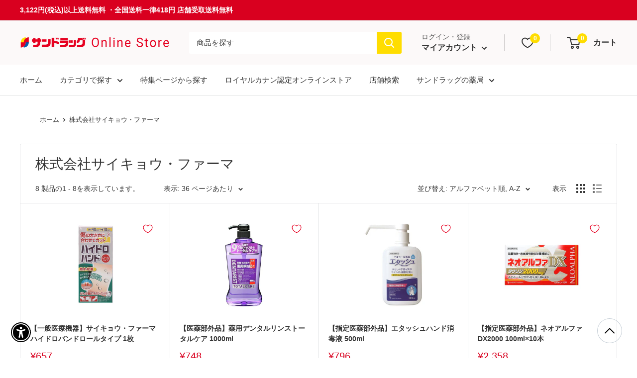

--- FILE ---
content_type: text/javascript
request_url: https://sundrug-online.com/cdn/shop/t/258/assets/slider.js?v=47338891562432031851756696812
body_size: -533
content:
$(".slider2").slick({autoplay:!0,infinite:!0,slidesToShow:3,slidesToScroll:3,prevArrow:'<div class="slick-prev"></div>',nextArrow:'<div class="slick-next"></div>',dots:!0,responsive:[{breakpoint:769,settings:{slidesToShow:2,slidesToScroll:2}},{breakpoint:426,settings:{slidesToShow:1,slidesToScroll:1}}]}),$(".slider_1col").slick({autoplay:!1,infinite:!0,slidesToShow:1,slidesToScroll:1,prevArrow:'<div class="slick-prev"></div>',nextArrow:'<div class="slick-next"></div>',dots:!0,responsive:[{breakpoint:769,settings:{slidesToShow:1,slidesToScroll:1}},{breakpoint:426,settings:{slidesToShow:1,slidesToScroll:1}}]}),$(".slider_1col").slick({autoplay:!1,infinite:!0,slidesToShow:1,slidesToScroll:1,prevArrow:'<div class="slick-prev"></div>',nextArrow:'<div class="slick-next"></div>',dots:!0,responsive:[{breakpoint:769,settings:{slidesToShow:1,slidesToScroll:1}},{breakpoint:426,settings:{slidesToShow:1,slidesToScroll:1}}]}),$(".slider6").slick({autoplay:!1,infinite:!0,slidesToShow:6,slidesToScroll:6,prevArrow:'<div class="slick-prev"></div>',nextArrow:'<div class="slick-next"></div>',dots:!0,responsive:[{breakpoint:769,settings:{slidesToShow:3,slidesToScroll:3}},{breakpoint:426,settings:{slidesToShow:3,slidesToScroll:3}}]});
//# sourceMappingURL=/cdn/shop/t/258/assets/slider.js.map?v=47338891562432031851756696812


--- FILE ---
content_type: application/javascript; charset=utf-8
request_url: https://searchanise-ef84.kxcdn.com/preload_data.7w2h8t4z0m.js
body_size: 19439
content:
window.Searchanise.preloadedSuggestions=['ロイヤルカナン 食事療法食','all in','ti as','シャンプー つめかえ','トイレットペーパー　ダブル','new new','シャンプー トリートメント','ペットフード　犬','ボディソープ 詰め替え','マスク 立体','米　5kg','ロイヤルカナン　犬　','ペットフード　猫','e e','dhc サプリメント','ハンドソープ　泡','ヘアカラー 白髪染め','ビタミンc　サプリ','柔軟剤　詰め替え','e ĳ','プロテイン　ザバス','アタックｚｅｒｏ 洗濯洗剤','キュレル　クリーム','パンテーン　シャンプー','ビオレu ボディ','【アウトレット数量限定！30%off＋ポイント30倍】　資生堂','洗濯用　洗剤','パック シートマスク','ファブリーズ　詰め替え','アタック 洗濯洗剤','ユリナリーs/o ドライ','マジョリカ マジョルカ','トイレットペーパー シングル','ティッシュ　5箱','レノア　詰め替え','生理　ナプキン','ザバス　プロテイン','食器用 洗剤','ビオレ 泡ハンドソープ','ロート　目薬','パック　シート','花粉症 薬','クレンジング オイル','ダイアン シャンプー','ロリエ　ナプキン','e ł','スカルプ シャンプー','ヘア　オイル','イブ ex','sun style','除菌 ウェットティッシュ','アレルビ 84錠','ソフィーナ　ip','ライフリー　さわやかパッド','メンソレータム リップ','ベビー おむつ','カラー　トリートメント','ライフリー　パンツ','エッセンシャル　シャンプー','バブ 入浴剤','ビオレ ボディ','ビオレ　洗顔','犬　おやつ','ナプキン 羽つき','シャンプー 詰め替え','バンテリン　サポーター','セザンヌ あ','キュレル 化粧水','シート　マスク','資生堂 ファンデーション','ラックス　シャンプー','栄養　ドリンク','ダヴ　ボディソープ','ビタミンc 医薬品','オイル クレンジング','シャボン玉石けん 無添加','ホエイ プロテイン','歯磨き粉 歯周病','ヘアカラー　トリートメント','アルコール　スプレー','家具　メーカー直送','ニキビ パッチ','マスク　大容量','ディアナチュラ　ビタミン','プロテイン　ホエイ','エリクシール シュペリエル','ペット シート','エリクシール　化粧水','ビタミン d','スティーブン ノル','アイシャドウ　パレット','猫 ドライフード','コラージュ　フルフル','目薬　疲れ','トイレ　消臭','液体 洗剤','アリエール　詰め替え','日焼け止め　spf50','水虫 薬','レノア 柔軟剤','お米　5kg','ł œ','アース　虫よけ','ĸ ł','ヘアケア　トリートメント','サロンドプロ 白髪染め','のど かぜ','命の母a 840錠','ŀ ĸ','さらさ　洗剤','ロキソニン　錠剤','ライフリー　パッド','プリマヴィスタ　下地','クレンジング ジェル','メンターム 近江兄弟社','レノア　ビーズ　詰め替え','アイブロウ　ペンシル','ĳ ŀ','ウェットティッシュ　替','ツムラ 漢方薬','シュミテクト　歯磨き粉','のど スプレー','アリナミンexプラス 270錠','バイク　ヘルメット','ヘパリン ヘパリン類似物質','尿　パッド','マスク　不織布','ビオフェルミン　350錠','洗顔　泡','ロリエ しあわせ素肌','おりもの シート','腰　サポーター','ニベア　リップ','ソフィ はだおもい','ナノックス 洗濯洗剤','風邪薬　錠剤','マルチビタミン ミネラル','キッチン タオル','デリケートゾーン　ソープ','アリエール　ジェルボール','d up','リップケア 保湿','消臭 スプレー','ビゲン　白髪染め','サンドラッグ online store','サポーター　バンテリン','リキッド ファンデーション','コンタクト　洗浄液','アタック 部屋干し','ケイト アイシャドウ','アクアレーベル　化粧水','ワイドハイター exパワー','パブロンゴールドa<微粒 44包','膝　サポーター','水 2l','エビオス錠 ２０００錠','シミ そばかす','アルコール　消毒','インテグレート グレイシィ','ロート製薬 メンソレータム','e ŧ','せき　たん','紙パンツ　大人','エリエール　トイレットペーパー','風邪薬　のど','ロイヤルカナン ユリナリー','スポンジ キッチン','シュミテクト 歯周ケア','メイク落とし 洗顔','ロキソプロフェン 12錠','マスク 小さめ','キレイキレイ　泡　詰替え','シートマスク 〔パック〕','芳香剤 消臭剤','イソフラボン なめらか本舗','ソフラン プレミアム消臭','ワックス 髪','ミノン アミノモイスト','ゴキブリ　殺虫剤','メラノc c','洗剤　液体','キュキュット　詰替え','ロイヤルカナン　猫','リポビタン　ドリンク','虫除け　スプレー','サプリメント ビタミンc','洗濯　洗剤','ユースキン ハンドクリーム','ギャツビー デオドラント','クレンジング　バーム','資生堂　化粧水','キッチンペーパー 4ロール','チョコラbb 180錠','ティッシュ　箱','クッション　ファンデ','ヒマワリ シャンプー','風邪薬　顆粒','dhc c','花王 シャンプー','エリエール　ティッシュ','ガーゼ ばんそうこう','備蓄米 国産ブレンド米','ソフィ　ナプキン','アテント　紙パンツ','備蓄米　5kg','ゼリー エネルギー','ハブラシ 超コンパクト','カイロ 貼る','キャンメイク　アイシャドウ','雪肌精 化粧水','アルコール つめかえ','ワイドハイター pro','キレイキレイ　ハンドソープ','bb クリーム','紙おむつ 大人','アイリスオーヤマ マスク','アレグラfx 56錠','h&s シャンプー','コーセー スティーブンノル','スキンアクア 日焼け止め','なめらか本舗 豆乳イソフラボン','ブローネ 白髪用','ファーファ 洗剤','シェービング　ジェル','トリートメント　詰め替え','ビタミンb1 b6 b12','車用　芳香剤','めぐりズム 蒸気でホットアイマスク','ロート製薬 50の恵','アサヒ ディアナチュラ','ライフリー うす型','漢方薬 クラシエ','ハミングフレア　柔軟剤','ルシード　ヘア','ドッグ フード','キスミー フェルム','大安 くじ','オムツ　大人','ヘパリーゼプラスii 180錠','システマ　歯ブラシ','キュキュット　洗剤','ランドリン 柔軟剤 詰め替え','コットン 化粧用','ボディウォッシュ　泡　','クラシエ　漢方','ŀ ĳ','ミネラルウォーター　2l','マキアージュ ドラマティック','メラノcc 薬用化粧水','canmake キャンメイク','鼻炎薬　錠剤','ロイヤルカナン　消化器サポート','dプログラム　化粧水','ハトムギ　化粧水','ファンデーション カネボウ','ダイエット サプリ','ハイター pro','dha epa','菊正宗　日本酒の','ニベア ボディソープ','うがい　薬','ビオスリーhi錠 180錠','カロリーメイト ブロック','エリス ナプキン','クリアターン　マスク','食洗機　洗剤','ロゼット 洗顔パスタ','セザンヌ　ファンデーション','ロイヤルカナン 腎臓サポート','ちふれ　化粧水','ケイト　アイブロウ','コラーゲン　プラセンタ','バンテリン　腰','シャンプー かゆみ','クリーンデンタル 100g','ディアボーテ ヒマワリ','カネボウ メディア','ミヤリサン 錠 330錠','アース 虫除け','おやつ　猫','ナノックス洗剤　詰替','ファンデーション　パウダー','ボールド 洗濯洗剤 液体','ŧ ĳ','ソフティモ　クレンジング','生理用品　羽つき','洗濯槽 クリーナー','バスマジックリン　詰め替え','グルコサミン粒 900粒','クリニカ 歯ブラシ','赤ちゃん ミルク','ジョンソン ボディケア','フェイス　マスク','白髪 シャンプー','ħ œ','kate アイシャドウ','メンズ　デオドラント','牛乳石鹸 カウブランド','ビオレ　日焼け止め','コンドーム サガミ','オールインワン　クリーム','いち髪 シャンプー','アネッサ パーフェクトuv','ニキビ　薬','オーラルb 電動歯ブラシ','リップクリーム 医薬品','ブルーレット おくだけ','夜用 ナプキン','ソフィーナ プリマヴィスタ','ピュオーラ 薬用ピュオーラ','ギャツビー　ヘア','白潤　化粧水','パウダー ファンデーション','シック 替え刃','ピュリナワン 猫','トイレットペーパー 5倍','スクラビングバブル トイレ','サポーター　膝','メイク キープ','シエロ　白髪染め','デオドラント　スティック','パンテーン　トリートメント','ケアセラ 乳液','サイオス syoss','サンテ　目薬','ジェルボール アリエール','ニベア　日焼け止め','エマール つめかえ','育毛　男性','めぐりズム アイマスク','キュレル　ローション','セザンヌ　化粧下地','ｎａｎｏｘ ｏｎｅ','b2 b6','犬 おむつ','アレルギー 目薬','サクセス シャンプー','エステー 消臭力','ボタニスト　シャンプー','メディクイックh シャンプー','サポーター 腰','ケイト リップモンスター','アクアレーベル　ジェル','ユニチャーム 超快適マスク','ソフティモ　メイク落とし','min on','資生堂 エリクシール','ハダカラ 泡','オリーブ オイル','ジレット　替え刃','トップ　洗剤','チョコラbb プラス','せっけん　石鹸','サルバ やわ楽パンツ','葛根湯　クラシエ','n organic','ファーファ 柔軟剤','リステリン トータルケア','コンタクト　保存液','トランシーノ 第3','ねこ フード','コーセー メイク','ピジョン 母乳実感','ミヨシ　石鹸','かぜ 錠剤','サンスタイル マスク','アセトアミノフェン　解熱剤','マウスピース 洗浄剤','ムヒアルファex 15g','ワセリン スキンケア','ボールド ジェルボール','メイバランス miniカップ','クリーム　フェイス','ヴィセ　アイシャドウ','アレルビ 56錠','血圧計　オムロン','カウブランド　クレンジング','ゴミ袋 ４５ｌ','酸素系 漂白剤','知覚過敏 歯磨き粉','マジカ 食器用洗剤','ダーマレーザー パック','ブラックキャップ 1年間効く','ポイズ　肌ケアパッド','ナイーブ ボディソープ','栄養補助　飲料','介護　おむつ','スカルプ d','コンタクトレンズ ソフト','サントリー 天然水','亜鉛 サプリ','ティッシュ　ソフトパック','カミソリ 替刃','ex plus','ナプキン　多い日用','車　緊急','パブロン 鼻炎','オクト シャンプー','シルコット　除菌','漢方 便秘薬','ロイヤルカナン 食事療法食　猫','皮膚 薬','マナーウェア　犬','エクオール dhc','one by kose','レノア 超消臭','ロージーローザ　パフ','フェイスマスク 30枚入','マー&ミー latte','lux シャンプー','ヒルズ 猫','ウエラトーン2＋1 クリーム','防虫剤　衣類','洗顔フォーム　泡','かゆみ 軟膏','ストッキング　ll','衣類　抗菌','エタノールip ケンエー','ニベア　ボディ','サロンパスae 140枚','メリット シャンプー','ボディーソープ 詰め替え','不織布 マスク','アイリスオーヤマ サーキュレーターアイ','バファリンプレミアムdx 60錠','ニュービーズ 大800g','エリクシール　乳液','ミノン シャンプー','エスプリーク　ファンデ','ひざ サポーター','ペーパー　タオル','カネボウ コフレドール','shiseido 資生堂','まつ毛　美容液','ニベア　スキンミルク','ビーズ 洗剤','コーセー　美容液','コンディショナー 詰め替え','コーヒー　ペットボトル','ツバキ　シャンプー','ランドリン　柔軟剤','コラージュフルフル 泡石鹸','キャットフード　ドライ','腰痛 ベルト','アリエール 部屋干し','パンパース　新生児','ダニ　スプレー','体　かゆみ','アイライナー ペンシル','ジュレーム　シャンプー','アリナミン メディカルgold','ソフトサンティア 5ml×4本','おむつ　パンツ','エッセンシャル　プレミアム','目薬　コンタクト','オロナインh軟膏 100g','ラップ 50m','ソフラン 詰め替え','ポイント　使い方','アースノーマット つめかえ','ボタニカル　シャンプー','大塚製薬 ネイチャーメイド','キャベジンコーワα 300錠','マモルーム ダニ用','アクロン　つめかえ','ホワイトニング　歯','ビオレ シート','殺虫剤　スプレー','鼻炎薬 飲み薬','プリマヴィスタ　ファンデ','ロイヒつぼ膏 78枚','使い捨て カイロ','フェイスマスク　シート','セレクトスキンケア 犬','肌ラボ 白潤プレミアム','尿素　クリーム','足 冷','レック 激落ちくん','イブクイック頭痛薬 40錠','ag スプレー','ムース 髪','部屋用 芳香剤','命の母ホワイト 360錠','水　500ml','アイスノン 冷却','養命酒 1000ml','ミューズ　ノータッチ','リーゼ 泡カラー','ムーニー　おしりふき','ハンドソープ　つめかえ','パット　大人','アリナミンex プラス','チャームナップ 吸水さらフィ','ギャツビー ワックス','胃腸薬 第一三共','しみ 医薬品','ファブリーズ　本体','頭皮　かゆみ','まつげ　美容液','ジップロック コンテナー','お試し 化粧品','ボラギノールa軟膏 20g','風呂　掃除','ビタミン剤　医薬品','ちゅーる 猫','電動　歯ブラシ','マキアージュ　ファンデ','プリマヴィスタ　化粧下地','消臭力　スプレー','ボディソープ　泡','アレジオン20 48錠','食器用洗剤　特大','泡ハンドソープ　詰め替え','粉ミルク　ベビー','ウタマロ　リキッド','ヤシノミ　詰め替え','can make','バンテリンサポーター 膝','クイックルワイパー 40枚','マキアージュ　ケース','ネピア　トイレットペーパー','ヘアカラー ホーユー','鉄 サプリ','お風呂 掃除','極 潤','ニュービーズ つめかえ用','ロート製薬 肌ラボ 極潤','パブロンsゴールドw錠 60錠','キズパワーパッド ふつう','オキシクリーン 1500g','トイレットペーパー　2倍','アロマジュエル　詰め替え','トイレ　洗剤','豆乳イソフラボン　化粧水','ビタミン サプリ','キャンメイク パウダー','石鹸　固形','肌美精 薬用美白美容液','ルテイン ゼアキサンチン','ストナリニs 24錠','b　テープ','ジョイ　詰め替え','シュミテクト 歯ブラシ','ポケット　ティッシュ','メディキュット　スパッツ','マンダム ルシードエル','花粉症　飲み薬','ラクレッシュ l8020','メラノcc 美容液','キュキュット　泡','ユリナリー　猫','gh creation','せきどめ 薬','キュレル シャンプー','エージーデオ24 デオドラント','ポカリスエット　粉末','足首　サポーター','サクセス 薬用育毛トニック','ロキソニンsテープ 14枚','芳香剤　車','サンスター gum','カラーシャンプー　白髪','bi bi','アタック 本体','大人用紙パンツ　ライフリー','正露丸 a','ナプキン　夜用','joy 詰め替え','ヨル シャンプー','胃薬　錠剤','エクセル　化粧品','エタノール　消毒','グミサプリ　鉄','ローション n','いち髪　プレミアム','かゆみ止め 塗り薬','ウタマロクリーナー 400ml','除菌　詰め替え','マンダム ルシード','ラックス　トリートメント','カルシウム　サプリメント','セザンヌ ハイライト','大正製薬 大正漢方胃腸薬','ヘアスプレー　無香料','ハイドロコロイド 絆創膏','リンデロン 軟膏','ニュートロジーナ cica','ビタロークexp 140錠','ケープ　ハード','コルセット 腰','フルコートf 10g','ブテナロック 足洗いソープ','デリケートゾーン　ケア','カミソリ シック','ソフラン アロマリッチ','ライオン　歯磨き粉','ムーニー おむつ','d プログラム','キユーピー　ベビーフード','ロイヤルカナン　犬','タケダ　ビタミン','ミルボン エルジューダ','入浴剤　温泉','ユンケル　10本','虫よけ　アース','アダムa錠 120錠','ぺラックt錠 36錠','ビオレ　ボディソープ','湿布　筋肉痛','シャンプー　お試し','肩こり　薬','白十字 サルバ','カビキラー カビ取り','シェービング　フォーム','ブルーレット 除菌ex','ペット　シャンプー','ロージーローザ　ブラシ','アルガード　目薬','ほほえみ　ミルク','アミノペプチド　犬','ハイチオールcプラス2 180錠','クリアクリーン 歯磨き粉','猫 腎臓サポート','ダニ よけ','ジェルボール ボールド','エクオール　小林製薬','ペアコール　咳止め','サナ なめらか本舗','アトリックス ハンドミルク','ニキビ　クリーム','インテグレート ファンデ','メンズビオレ one','血圧計　上腕式','ラボン　柔軟剤','セザンヌ アイシャドウ','親指　サポーター','チーク all','ビタミンb サプリ','ハッカ油 30ml','トイレマジックリン　詰替','肌美精　化粧水','ピップ エレキバン','解熱　鎮痛剤','dr g','トイレ　洗浄','柔軟剤　本体','コラーゲン パウダ','手首　サポーター','ペットシーツ　ワイド','ロイヒつぼ膏 156枚','コーヒー　粉','洗濯洗剤　粉','猫　トイレ','オードムーゲ ふきとり','介護　パンツ','シック　替刃','小林製薬　サプリ','エピラット 脱色クリーム','牛乳石鹸 赤箱','デオコ ボディクレンズ','トマトジュース　食塩無添加','イブa錠 エスエス製薬','メルト シャンプー','マイティア　目薬','育毛剤　女性','ナノックス　詰替','デオコ　シャンプー','コンクール ジェルコートf','クラシエ 葛根湯','ネイル　ベースコート','スタイリング剤　オイル','アテント 紙おむつ','ラックス ルミニーク','検査 キット','キャベジンコーワ 300錠','リップ 口紅','ホワイトニング 歯磨き粉','イハダ 薬用','体温計　オムロン','ティッシュ　エリエール','角質ケア　顔','ウィスパー うすさら安心','コーセー ノア','下地 化粧品','トランシーノex 240錠','サランラップ 22cm×','デリケート かゆみ','栄養ドリンク　タウリン','アベンヌ ハンドクリーム','育毛剤　医薬品','手袋　使い捨て','汗拭き シート','ドリンク　タウリン','ティント　リップ','エイトフォー　スプレー','制汗剤 ロールオン','コンタクトレンズ　液','ラロッシュポゼ uvイデアxl','森永 inゼリー','消毒用エタノールip 500ml','防カビ 風呂','お茶 2l','ラボン シャイニームーン','八味地黄丸 クラシエ','保湿　ローション','ブルーレットおくだけ 付替','スコッティ　3倍','メイクキープミスト ex','口腔ケア スポンジ','メガネ クリーナー','トラネキサム酸　錠剤','電池　単3','シック　ハイドロ　','白髪染め　シャンプー','レスタミンコーワ 120錠','休足時間 ライオン','トイレ　掃除','うがい薬　コルゲン','カウブランド　シャンプー','ジュレーム　ip','ティルティル ファンデ','無水　エタノール','カルテhd 高保湿化粧水','のどぬーる スプレー','コンドロイチン 180錠','除草剤　液体','防水　スプレー','除毛 クリーム','メイク落とし シート','日焼け止め　スティック','ダイアン　トリートメント','タンポン　ソフィ','ライオン トップ','アネッサ　日焼け止め','セザンヌ パウダー','バウンシア ボディソープ','ドクターショール　靴用','さらピュア 吸収','ロリエ　スリムガード','龍角散ダイレクトスティックミント 16包','コーヒー スティック','キッチン　泡','ケープ　無香料','コンタック 鼻炎','ハイチオール　ホワイティア','シャンプー トライアル','ウェットティッシュ 100枚','ムーニーマン パンツタイプ','ハンドクリーム コーセー','システマ ex','アリナミン ex','アンメルツ ヨコヨコ','虫除け 玄関','メリーズ エアスルー','サイオス カラートリートメント','シルコット　コットン','オーラツー 歯磨き粉','クレラップ ミニ','ミシャ クッションファンデ','ピジョン ハビナース','ハナノア 専用洗浄液','セラミド 保湿','フィーノ　トリートメント','リンス　詰め替え','粉洗剤　洗濯','ヒアルロン酸　化粧水','シール かわいい','プロテイン　森永','ハイチオールcプラス2 270錠','シーブリーズ　シャンプー','メリーズ　パンツ','ブリーチ　ヘアカラー','アレジオン20 24錠','アリエール 洗濯洗剤 液体','ロイヒつぼ膏クール 156枚','メジコンせき止め錠pro 20錠','ナプキン　ソフィ','ムシューダ　クローゼット','腰痛　薬','お茶　500ml','トラベルセット シャンプー','ヒルズ 犬','クリニカ フロス','ルルアタックex 24錠','＆be 化粧品','サラサーティ コットン100','酵素　洗顔','リコリプラスエースa ５０錠','クイックルワイパー 本体','ロイヤルカナン　腎臓','ヘアオイル　フィーノ','ヤクルト bl整腸薬','抗菌　目薬','ロイヤルカナン　猫　ユリナリー','キュレル　フェイスクリーム','コーセー ファンデーション','髪染め　白髪','ブロン錠 84錠','顔 パック','チョコレート効果 カカオ72','ビオリス ボタニカル','ナチュラハ グレインフリー','ルテイン サプリメント','トローチ　のど','貝印　カミソリ','クリニカ アドバンテージ','コルゲンコーワ　うがい','糖　脂','肌ラボ　極潤','ニチバン　テープ','フェミニーナ 軟膏','システマ ハグキプラス','マキアージュ　ドラマティックエッセンス','メンズビオレ　洗顔','あせワキパット リフ','制汗剤 スプレー','セグレタ シャンプー','生理用品　ソフィ','ユリナリー ロイヤルカナン','ベンザブロック 30錠','咳 たん','ミルク　赤ちゃん','マシェリ　シャンプー','キューピーコーワゴールドαプレミアム 280錠','アテント パッド','アレルギー 錠剤','ルシード q10','ヒマワリ トリートメント','虫よけ スプレー','乳酸菌 サプリ','ヒルマイルドクリーム 60g','リポビタンdx　90錠','p g','os-1 500mlx24本','大人用おむつ類　m','リンスイン　シャンプー','アロエ　ジェル','ウェットティッシュ ノンアルコール','アゼライン酸 美容液','入れ歯　洗浄','ワンバイコーセー 美容液','酸化マグネシウムe 便秘薬','ダヴ　詰め替え','カラートリートメント　白髪','ペアアクネ クリームw','使い捨て　手袋','yolu ヨル','シンクロフィット ソフィ','リセッシュ除菌ex　詰替え','無水エタノール 100ml','オーエスワン 経口補水液','イロカ 柔軟剤','デオドラント　スプレー','キッチンハイター　つけかえ','トイレ 芳香剤','マミーポコパンツ ビッグ大','歯磨き粉 ホワイトニング','マウスウォッシュ　クリニカ','セザンヌ　アイブロウ','ガーゼ　白十字','ミューズ 詰め替え','美白 化粧水','カラーシャンプー ピンク','ビタミンｂ　医薬品','アネトン 咳止め','ロレアル パリ','ロキソニンsプレミアム 24錠','ビゲン　ヘアカラー','資生堂　プリオール','吸水　シート','アミノ酸　シャンプー','水虫　クリーム','uha味覚糖 グミサプリ','ビタロークビタミンc錠 300錠','pa ネイル','白髪染め　トリートメント','三ツ星グルメ　猫','ケンエー エタノール','消化器サポート 可溶性繊維','ケシミン　化粧水','ミネラルウォーター 500ml','キズパワーパッド 大きめ','シェーバー　ジレット','歯ブラシ　ライオン','入浴剤　炭酸','救心製薬 救心 第2類医薬品','パット　尿','大人 おむつ','アクアレーベル　乳液','ニトリル　手袋','ダリヤ サロンドプロ','湿布　温','尿もれパッド 尿とりパッド','ちふれ ファンデーション','ケアリーブ m','無添加　ボディソープ','デンタルプロ 歯間','トイレクイックル 20枚','命の母　ホワイト','イブプロフェン　頭痛','タクティクスコロン 240ml','ビフェスタ　泡洗顔','ハンガー　洗濯','レメディ シャンプー','ビオレ　ハンドソープ','パンパース s','ファンケル　サプリ','メリット　キッズ','ハグキプラス システマ','せんねん灸 レギュラー','歯磨き粉 子供','新ビオフェルミンs錠 540錠','ビオレ　クレンジング','近江兄弟社 メンターム','ワイドハイター 詰め替え','アース おすだけノーマット','エスエスブロン錠 84錠','サポーター 足首','フィーノ プレミアムタッチ','ミスト　化粧水','ロイヤルカナン　スキンケア','固形 せっけん','リノムア シャンプー','ワキ 汗','ダイアン　ドライシャンプー','潤滑　ゼリー','お風呂 防カビ','シャンプー セット','泡　ボディソープ','知覚過敏 歯ブラシ','メイベリン マスカラ','パンシロンキュアsp 30包','ソンバーユ 薬師堂','不織布マスク ふつうサイズ','満腹感サポート　犬','ドライペット　コンパクト','保湿クリーム　顔','ボタニスト　詰め替え','サンスタイル ティッシュ','牛乳石鹸　青箱','かかと　角質','犬 フード','セザンヌ　化粧水','着圧　タイツ','ディアナチュラ 亜鉛','サルバ パッド','シャボン玉　シャンプー','ビューラックa 250錠','クロレッツ ガム','コッコアポl錠 312錠 クラシエ','カウブランド　洗顔','ヘアオイル　香','あせも　薬','kate リップモンスター','サロンリンク アミノ','cica マスク','バイツリーズ bytrees','ムヒソフトgx 150g','デントヘルス　85ｇ','yolu シャンプー','リアップリジェンヌ 60ml','ルル a 錠','胃薬　分包','クイックル 洗面ボウルクリーナー','ミノゲインプレミアムz 72ml×','柿渋 ボディソープ','ピップ マグネループmax','バルサン 霧','エリエール マスク','ビオフェルミン　細粒','コバエ　スプレー','セット　シャンプー','ステロイド クリーム','ファブリーズ　トイレ','ロージーローザ　ミラー','メンソレータムad クリーム','龍角散ダイレクトスティックピーチ 16包','アイスノン 白元アース','コクヨ キャンパスノート','royal canin','あんず油 63ml','殺虫剤　蚊','ナットウキナーゼ epa dha','ネスカフェ　エクセラ','部屋干しトップ 除菌ex','ノニオ 舌','鎮痛剤　錠剤','ユニ・チャーム マスク','オキシクリーン 500g','dhc クレンジングオイル','ミヤリサン 錠','毛穴　パック','フマキラー アルコール除菌','グレイス ワン','犬用 おやつ','電池 単4','サルバ 尿とりパッド','パストリーゼ77 5l','ヒビケア軟膏 35g','ソフティモ 泡','髪　ボリューム','スコッティ　ティッシュ','猫　おやつ','ザ・ガードコーワ　整腸錠α3','ミヨシ　洗濯洗剤','ユースキン　シソラ','ステロイド 軟膏','スポーツ　パウダー','ナイシトールza 420錠','ブラシ　髪','酵素　食品','ロイヤルカナン　猫　腎臓','エルビタンeb錠 210錠','はだおもい　オーガニック','母乳実感　乳首','米 2kg','シエロ ヘアカラーexクリーム','かぜ 薬','ピーリング　ジェル','エルモア　ティッシュ','リリーフ パンツタイプ','ロムアンド　アイシャドウ','アラウ arau アラウ','明色 クリーム','the answer','リフレ はくパンツ','eve a','uv 下地','ベビーフード　12ヶ月','目薬　かゆみ','スリムガード　昼用','オリヒロ フィッシュオイル','花王　アタック','山本漢方　漢方','vitamin d','スキンベープミスト 200ml','とろみ　介護','ハミング消臭実感 リフレッシュグリーンの香り','グローミン　大東製薬','アルコール シート','ミノン　uv','単３　アルカリ乾電池','ミノン　ミルク','かかと　クリーム','エテュセ アイエディション','ビタミンb2 錠剤','ギャツビー ex','ネイチャーメイド 亜鉛 60粒','ソフトパック　ティッシュ','着圧ソックス ソックス','アリナミン製薬　ビタミンc','猫 ロイヤルカナン','爪　補強','リセッシュ 除菌','ブレンディ スティック','バンテリンコーワ液α 90g','生理痛　薬','イーネラップ レギュラー','ゼリー飲料　エネルギー','強ミヤリサン 330錠','キュキュット　詰め替え','ポイント　後付け','リポビタンdx 270錠','サプリ　dhc','ダイアン　ボディミルク','マー＆ミー latte（ラッテ）','allie 日焼け止め','エビス　歯ブラシ','unlabel lab','フケ　シャンプー','ビオレu 泡ハンドソープ','手ピカジェルプラス 300ml','メンズ　シャンプー','コンシーラー　3色','ビタミンd サプリメント','ヴィセ アヴァン','カップ　ラーメン','ロート 製薬','下痢止め　薬','グレージュ 1個入','あずきのチカラ 目もと用1個','痔　軟膏','ワセリン クリーム','ナザールスプレー 15ml','ザバス ソイプロテイン100','パンパース　パンツ','タイツ　ブラック','鉄分　サプリ','ビオレ ｕｖ','ボラギノール　注入','joy 食器洗剤','コンドロパワーex錠 270錠','首 サポーター','衣類用 漂白剤','ベビーパウダー プレスド','シャンプー　コンディショナー','肩　サポーター','ケシミンクリーム 30g','ものもらい　目薬','ミューズ　泡','ケイト アイカラー','メイベリン フィットミー','グーン　おむつ','ŧ ł','消毒　アルコール','満腹感サポート　猫','パンパース　m','ドライシャンプー　メリット','モンダミン センシティブ','ガラコワイパー パワー撥水','のどスプレー　３０ml','コーセー ネイルホリック','ミノン エイジングケア','ハミング 無香料','ハトムギ　クレンジング','貼る　カイロ','コロコロ スペアテープ','リステリン　1000ml','肌美精　美容液','おしりふき　大人','コフレドール　パウダー','アクネス　メンソレータム','ペットシーツ レギュラー','マペペ　ヘアブラシ','いなば 猫','クラシエ　シャンプー','ヴイックス ヴェポラッブ','ライオン　歯ブラシ','アミノバイタル 60本入','ロリエ 肌きれいガード','ビオレuv アクアリッチ','泡　洗顔','低分子プロテイン ドライ','クリスタルガイザー 700ml','花王 メルト','クイックルワイパーハンディ 取り替え用シート','バファリンルナi ２０錠','エッセンシャル つめかえ','チャーミー マジカ','イハダ 化粧水','ファシオ マスカラ','オムロン 電動歯ブラシ','モンダミン　プレミアムケア','ケアセラ ボディウォッシュ','ヘム鉄 60日分120粒','ハンドクリーム 薬用','レノア　ビーズ','マカ　亜鉛','歯間ブラシ　sss','ビオレ　メイク落とし　','ベビー シャンプー','除湿剤 3個入り','os 500mlx24','ドクターシーラボ bb','カウブランド　ボディソープ','スーパーマイルド シャンプー','精製水 500ml','明治 ほほえみ','靴　消臭','ナボリンs 90錠','プラセンタ コラーゲン','チクナインb　(224錠','ピジョン　乳首','猫　フード','新ビオラクミンw 360錠','デオトイレ　サンド','ハミング　フレアフレグランス','アロエ エキス','塩分　タブレット','持田ヘルスケア コラージュ','ミュオ クレンジングオイル','花王　柔軟剤','はぐくみ　ミルク','チョコラbbローヤル2 50ml','ルック おふろの防カビくん煙剤','プリオール オールインワン','チェックアップ コドモ','乾燥さん　下地','ちふれ　美白','ワムナールdx2 120g','口内炎　軟膏','アイリス 目薬','ミヨシ　ハンドソープ','アタック抗菌 ex','猫 ウェットフード','レチノール　美容液','キュレル　乳液','松山油脂 化粧水','visee リップ','防風通聖散　ロート','アツギ　ストッキング','ビニール　袋','政府備蓄米 サンドラッグ','痛み止め　薬','マミーポコパンツ m','ニュータードケア 猫','ウェーブ 取り替えシート','ドルマイシン 軟膏','アロマリッチ ジュリエット','ロキソニン　ローション','クレンジング　クリーム','第一三共胃腸薬 錠剤','ハッカ油p 20ml','スマイル40 プレミアム','ボディクリーム　ニベア','キャンメイク　マスカラ','シップ 冷感','台所　洗剤','ラボン　洗剤','ゴム　手袋','肘　サポーター','ヒロインメイク　マスカラ','ウタマロ石けん 133g','dha epa サプリメント','泡ボディソープ 詰替用','ジャバ 1つ穴用','ノンアルコール　除菌','アレグラfx 28錠','コンドーム　オカモト','デュカート ネイルカラープライマー','イチョウ葉 エキス','ブライト　漂白','消臭元　トイレ','ムヒer １５ｍｌ','ナリス ネイチャーコンク','花粉症　目薬','ファーファ　ファインフレグランス','カルテhd モイスチュア','カンボーエース 風邪薬','風邪薬　せき','ふくらはぎ サポーター','had labo','消化器サポート 低脂肪','クリアクリーン 歯ブラシ','流せる　おしりふき','おしりセレブwet 詰替え','プリザエース 軟膏','ムシューダ 1年間有効 防虫剤','カミソリ　ボディ','犬用　ロイヤルカナン療法食','ロレアル　オイル','紙おむつ　テープ','ポポンsプラス 200錠','ロージーローザ リアルックミラー ミニ','ag deo24','ビタミンe サプリ','ナロンエースｔ　８４錠','ニチバン ロイヒつぼ膏','エリクシール 美容液','ポコポコ毛布 ルナ','ナットウキナーゼ4000 60粒','バスクリン きき湯 カリウム','コンタクト　目薬','コリホグス 16錠','カゴメ 野菜生活','アラウ　洗濯','ヘアマニキュア ブローネ','カード　連携','キッチン スポンジ','センカ　洗顔','森永　プロテイン','アタック抗菌ex つめかえ用','キャンメイク ネイル','マグネシウム　便秘','ビューティラボ ヘアカラー','シーブリーズ ボディs','トマトジュース　カゴメ','エアコン　スプレー','マジックリン　バス','ビタミン剤　医薬品　錠剤','クリアクリーン プレミアム','アリィー　日焼け止め','リンデロンvs軟膏 10g','スリーク シャンプー','頭皮 シャンプー','備蓄米 国産ブレンド米 永嶋','サンスター　歯磨き','アタック 抗菌ex','ag　シート','アルミホイル　徳用','オードムーゲ 化粧水','豆乳　マルサン','ラカントs顆粒 800g','オムロン 上腕式血圧計','サワデー　香るスティック','ネズミ　忌避剤','資生堂　パウダー','葉酸　サプリ','小林製薬 熱さまシート','ユニ・チャーム　猫','ランドリン　ミスト','ノニオ マウスウォッシュ','アリー　ジェル','キュレル　洗顔','vitamin c','はいはい　ミルク','カフェイン　薬','カロリミット 40回分','おすだけベープ スプレー','so skin','スイサイ 洗顔','ファシオ　ファンデーション','スティーブンノル　シャンプー','トイレ　シート','レバウルソ　180錠','ブルーレット　スタンピー','ロイヤルカナン 消化器','コラーゲン　ゼリー','リッツ 化粧水','ルシード　シャンプー','八味地黄丸料 540錠','プラズマ乳酸菌 免疫ケア','モアリップn 8g','アルガード 鼻炎薬','ビオレ　泡','メン　シャンプー','ヒルマイルド ローション','ネピア　ティッシュ','耳　薬','消臭元 小林製薬','ソイプロテイン ココア味','カロナールａ ２４錠','エミネトン ２００錠','ビタサプリ ecb2b6顆粒','ジレット フュージョン','マスク　エリエール','救心　粒','トイレ 消臭剤','kate アイブロウ','ロート製薬 肌ラボ','セザンヌ コンシーラー','クリネックス　ティッシュ','頭痛薬　イブ','ニュータードケア　犬','食器用洗剤　詰め替え','マキアージュ　アイシャドウ','ヒアルロン酸　目薬','＆ハニー 詰替','エスタック 総合感冒','シール　文具','シルコット ウエットシート','nanox nanox one pro','ケラチン シャンプー','インフィニティ　コーセー','ダニアースレッド 6〜8畳用','消毒用エタノールip ケンエー','ソフィーナ ファンデ','ラサーナ ヘアエッセンス','ヘア　ドライ　','ツバキ 詰め替え','ハトムギ　ジェル','バーム　スタイリング','トレビーノ　カートリッジ','エリカラ　マスク','クリニカ マウスウォッシュ','泡洗顔　詰め替え','ルシードエル　ヘアオイル','ハンドソープ　キレイキレイ','フィーノ ヘアマスク','ヘアミルク 椿','メディカル　クリーム','生理用ナプキン　ロリエ','ルル　風邪','介護 シート','ガム　歯ブラシ','50の恵 頭皮いたわりカラートリートメント','葛根湯　満量処方','飲料水　水','イージーファイバー 30パック','ポカリスエット　500ｍｌ','ミルトン　６０錠','マルチビタミン　dhc','ビタミンc　美容液','オロナインh軟膏 30g','ポリグリップ極細ノズル 70g','ペリカン　石鹸','コーセーコスメポート　ノア','ドメスト　500ml','デオナチュレ 足','tirtir クッションファンデ','顔パック シート','消臭力 トイレ','ほほえみ らくらくキューブ','キリン　免疫ケア','資生堂 ばら園','リングルアイビー錠α200 12錠','資生堂　アイブロウ','ティッシュ　ペーパー','ソフィ おりものシート','オルファクトリー　猫','haku 美容液','アレルギール錠 110錠','ケアリーヴ 治す力','サボリーノ 目ざまシート','ボディシート 極冷感タイプ','do white','q10 ハンドクリーム','大麦若葉　山本漢方','ヘアクリーム　マンダム','セラミエイド クリーム','モンプチ プチリュクス','ポリデント 酵素','血圧計　手首','食品　米','quality 1st','スキンビル ホット','ブリタ マクストラプロ','ベンザブロック 45錠','マモルーム　ゴキブリ','エスタックイブ 60錠','オルファクトリー ライト','シャボン玉石けん　ハミガキ','便秘薬　漢方','立体 マスク','セルベール整胃錠 45錠','サンカット　コーセー','シェーディング　ハイライト','エマーキット まつ毛美容液','エイトフォー　ロールオン','ビフェスタ　クレンジング','pdc ピュアナチュラル','トップ　クリアリキッド','マスカラ ロング','フケ　かゆみ','セザンヌ　マスカラ','ヘアブラシ　頭皮','韓国　コスメ','鼻水 薬','ユンケル黄帝液 30ml','粉末洗剤　洗濯','睡眠 薬','ビューティープロ　猫','青汁　乳酸菌','パウチ まぐろ','オムツ　s　ベビー','キャットフード so','バンドエイド　防水','洗顔料 泡','ブレンディ　コーヒー','ビオリス シャンプー','花王　エッセンシャル','スクラブ　洗顔　毛穴','猫　腎臓','オールインワン　肌','サニープレイス ナノサプリ','トイレ　消臭スプレー','パイプユニッシュ 800g','オキシクリーン 2000g','アネロン ニスキャップ','オバジ　クリーム','コロナ　抗原検査','いろはす 天然水','伊藤園 お〜いお茶','ヨクイニン　山本漢方','ポポンs 240錠','キレイキレイ　泡','アミノバイタル レモン味','ビタロークexp錠 ４５０錠','メイベリン spステイ','フェイシャルタオル 60枚入','シック シェービング','グリセリン　液','冷却　スプレー','エッセンシャル　トリートメント','オロナインh軟膏 50g','pro power','ラサーナ　シャンプー','フィニッシュ　食洗機洗剤','青汁　山本漢方','コピー用紙 a4','ロート製薬 メラノcc','森永乳業 ミルク生活','ムシューダ　カバー','トイレ　ロール','洗濯機　クリーナー','ハナノア専用洗浄液替 500ml','レノア　クエン酸','シワ 改善','デオウ　詰め替え','クロマイn軟膏 12g','ゴキブリキャップ 15個入','新カルシチュウd3 100錠','さらさ 柔軟剤','リアップ 120ml','ジョイ　w除菌','ツムラ　漢方','リフレ　パッド','ピンク　シャンプー','伊藤園 1日分の野菜','フローリング　シート','資生堂　ブラシ','マスク　アイリスオーヤマ','ヘモリンド舌下錠 ４０錠','パストリーゼ77 一斗缶','スキンライフ 洗顔','チェックアップ スタンダード','浅田飴　のど','ブテナロックvαクリーム 18g','メンソレータム アクネス','お菓子 スイーツ','ガム　デンタルペースト','パルスイート カロリーゼロ','マスク　ユニ・チャーム','睡眠　サプリ','サランラップ ３０cm×','粉ミルク　缶','マリンアイalg 15ｍｌ','ガスター10 12錠','d program','トラフルダイレクトa 24枚','フルフル　シャンプー','ケラチナミン 乳状液20','メディキュット　ショート','あずきのチカラ 目もと用','クラリチンex 56錠','銀のスプーン 三ツ星グルメ','眉　マスカラ','ニキビ パウダー','滅菌　ガーゼ','メーカー直送　ペット','除草剤　粒','パブロンsゴールドw微粒 24包','サンスラット 420錠','ペットボトル　水','ペアコール鼻炎カプセルlgプラス ４８カプセル','コンドロイチン ゼリア','ロイヤルカナン 低分子','サニボン 泡パワー','トラフル錠 36錠','介護食　キューピー','三次元　マスク','デオトイレ　シート','タウリン ドリンク','ユベラックス300 240カプセル','命の母ホワイト 180錠','小林製薬　消臭剤','ヴィセ ネンマクフェイクルージュ','ボディーソープ　泡','ルック　トイレ','介護用　おむつ　','テーピング　25mm','メイバランス　ゼリー','消化器サポート 猫','レモン　飲料','歯磨き粉　クリニカ','アロインス オーデクリーム','and honey','バイク　グローブ','コエンザイムq10　還元型','キンチョー　蚊','防風通聖散 ツムラ','インセント　育毛トニック','キレキラ トイレクリーナー','イボコロリ液 10ml','ディアナチュラ　カルシウム','いち髪　セット','デオコ　ボディソープ','アイボン 花粉','メモ a','アリナミンａ　270錠','スコッティ フラワーパック','サプリメント　dhc','ボラギノール a','メディファス　猫','レック　バルサン','ドリップ　コーヒー','シーブリーズ　シート','ゼノールエクサムsx 43g','パンラクミン錠 550錠','エリエール て','エリス 素肌のきもち 超スリム','ロイヤルカナン　猫　消化器','資生堂 香水','ジキニン　顆粒　a','あずきのチカラ 首肩用','皇漢堂 クニヒロ','ふきとり 化粧水','ちふれ 口紅','猫用 腎臓サポート','うがい薬 500ml','足裏　シート','ケイト ファンデーション','re up','オキシー oxy','箱 ティッシュ','消臭剤 車内の芳香剤','肩こり　腰痛','キシリトール ガム','vt cica','モイスト　ダイアン','カイロ　桐灰','ケープ 3dエクストラキープ','虫コロリ　アース','ハミガキ　システマ','シック カミソリ','カルカン パウチ','アーモンド効果 砂糖不使用','インテグレート　下地','お風呂洗剤　詰め替え','カムテクト 歯ぐきケア','カイロ　アイリス','リンレイ ワックス','ユニ・チャーム 超快適','オリヒロ グルコサミン粒 900粒','dhc ビタミンc','紫　シャンプー','きき湯　詰め替え','ウオノメ　タコ','美白　シミ','ブローネ　泡','メディア　リュクス','トイレ消臭　スプレー','ビタミンc　化粧水','ビオデルマ サンシビオ','チョコラbbルーセントc 180錠','胃腸薬 錠剤','コーヒー ネスカフェ','エビータ ボタニバイタル','サンスタイル　洗剤','滋養強壮 錠剤','デントヘルスr　40ｇ','まめピカ　詰め替え','ユニ・チャーム ライフリー','ビオレ 泡洗顔','資生堂　コットン','ワンバイコーセー　化粧水','菊正宗　クレンジング','メンズビオレ ボディシート','キープ　ミスト','リップ　メンソレータム','タオル　吸水','救心錠剤 60錠','消臭ビーズ　詰替え','ビーズ　詰め替え','生理用品 ロリエ','ミルふわ 泡 ボディーソープ','rosy rosa','ルック　風呂','ヴァセリン　ミルク','加美 乃素','サナ 毛穴パテ職人','ボディミルク　詰め替え','パンテーン エフォートレス','アセムヒex １５ｇ','スタイリング ワックス','ec ビタミン','風呂 洗剤','ふわごこち 無香料','ビオレ お風呂','皮膚　かゆみ','リポビタン　医薬品','ダニアーススプレー 300ml','湿布　テープ','クエン酸in 超消臭','ももの葉 ローション','炭酸水 500ml 24本','水虫薬　液','喉　スプレー','ベビーローション徳用 480ml','猫用 ユリナリーs/o','めぐりズム 足','温包　入浴剤','新ビオフェルミンs錠 350錠','乾燥さん　化粧水','ルシード ボディウォッシュ','角質 足','手袋　キッチン','目薬　ロート','喉　薬','プロスタッフ ズバッと','ワイパー ブレード','トイレ　ブルーレット','オシャレ着 洗剤','イヤホン　ワイヤレス','canmake パウダー','ヴィックス のど','uv パウダー ファンデーション','kiss me','テーピング　指','銀のスプーン　パウチ','酸化マグネシウム便秘薬 360錠','マキロンs 75ml','汗　シート','3m テープ','os-1 ゼリー','日焼け止め ビオレuv','白髪染め ワンプッシュ','ちゅーる　犬','ハビナース おしりふき','コフレドール　下地','トラフルbbチャージa 60錠','ファブリーズ　置き型','アツギ　タイツ','クニヒロ　ビタミン','sk ii','ガスピタンa 36錠','正露丸 大幸薬品','dha　サプリ','ニベア　クリーム','シンカトリ 200日','トランシーノ　洗顔','アミノペプチドフォーミュラ 小型犬用 3kgx1','ドギーマン 無添加良品','超快適マスク ふつう','ドリンク　ビタミン','gaba サプリ','頭皮　保湿','マグネシウム サプリメント','ユニチャーム　マスク','漂白剤　衣料用','ボンフォーム bonform','ソフトサンティア ひとみストレッチ','わかもと 整腸薬','鉄　葉酸','殺虫剤　ゴキブリ','ブローネ リタッチマジック','プレコール　せき','シャンプー　リンス','ビタミンbbプラス 250錠','マナーウェア ねこ用','消臭スプレー　トイレ','点鼻薬　鼻づまり','足　シート','消毒用　エタノール','セラミド 化粧水','セラム 美容液','妊娠　検査薬','ナンバーズイン　5番','ストッキング　3足','新ルルaゴールドdxα 90錠','レブロン　ファンデーション','ロイヤルカナン　ユリナリー　猫','カロリーメイト　ゼリー','p&g ariel','きれいスタイル 極上w吸収','歯ブラシ　クリニカ','シービージャパン 吸水アニマル','ビタミン剤 サンドラッグ','カルテhd バランスケア','ネズミ　駆除','トランシーノホワイトcクリア 120錠','カビ ハイター','資生堂　スポッツカバー','明治 チョコレート','サニタリーショーツ　ソフィ','ピレパラアース 無臭タイプ','サクセス　シェービング','ビトイーン　歯ブラシ','セグレタ 育毛','ケアリーヴ　m','クイックルハンディ替え 12枚','ナチュラ さら肌さらり','ダイエット　茶','ベンザブロック　プレミアム','口内炎　パッチ','ヘパソフトプラス 85g','尿素20%　クリーム','泡　ハンドソープ','防水 シーツ','ユースキン ローション','ヒアルロン酸　コラーゲン','インフィニティ　下地','アセスl 160g','メンターム　メディカルクリーム','トイレ用　洗剤','ソフィ ショーツ','目元　パック','パブロンゴールドa 錠','kincho 蚊がいなくなるスプレー','カビ取り 強力','アイブロウ　ブラシ','亜鉛　マカ','ビオフェルミン 酸化マグネシウム便秘薬','ハッピーエレファント つ','アイクレオ 赤ちゃんミルク','オクト　リンス','リペア シャンプー','栄養　ゼリー','クリアケア 360ml','ミセスロイド 引き出し用','クリア シャンプー','靴 スプレー','g l','ワキガード 50g','漢方　便秘','ベンザブロック　咳','消臭力 プレミアムアロマ','チョコレート　明治','レセナ ドライシールド','コロナ　検査','トイレクリーナー 詰め替え','発毛剤　ミノキシジル','アロマジュエル　ビーズ','キャベジンα顆粒 5５６包','アクエリアス 300ml','セザンヌ　アイライナー','アースレッドw ノンスモーク','猫 ユリナリーs/o','nonio　歯磨き粉','目薬　抗菌','セザンヌ　トーン','メガネのシャンプー 無香料','ビタサプリ ecb2b6顆粒 100包','ガム　デンタルリンス','おーいお茶 緑茶','エステー ドライペット','botanist ボタニスト','デリケートゾーン　保湿','電球 led','日傘　折りたたみ','duo クレンジングバーム','レノア ハピネス','プロテイン　バー','アスクロン 24包','資生堂 マキアージュ','紙パンツ　ライフリー','サロンリンク シャンプー','防災 食品','休足時間 休足時間','マスク　個包装','イブクイック頭痛薬dx 60錠','クオリティファースト　マスク','ハトムギ　日焼け止め','ファンケル fancl ＆ ミネラル','ノーシン ピュア','ぷるんと蒟蒻ゼリー パウチ','洗剤 風呂','キャンメイク　アイライナー','リンレイ　ウルトラハード','h＆s モイスチャー','アネトン アルメディ鼻炎錠','サンポール トイレ洗剤','ポイズ　170cc','イソジンうがい薬p 50ml','サプリメント　鉄','ジョンソン　ベビー','クラシエ 銀翹散エキス顆粒a','豆乳イソフラボン アイクリーム','ソフィ 超熟睡','指　サポーター','ショーツ ナプキン','トイレシート 犬','糖コントロール 猫','虫よけ　ミスト','マジックリン　詰め替え','ジェル　髪','ブルーベリー　ルテイン','体温計　ケース付き','パンツ　s','ボーコレン 96錠','ラミシール　クリーム','生葉　歯みがき','特茶　サントリー','首　冷','ドライフード　猫','モイスト シャンプー','どこでもベープ未来 蚊取り','ヴィセ　コンシーラー','the stem cell','抗原　キット','衣類　洗剤','ネクサス　シャンプー','フマキラー 天使のスキンベープ','オムツ　ベビー','入浴剤　クール','香りつづくトップ sweetharmony','無洗米　5kg','大島椿 椿油100%','アスタリフト ホワイト','大正　便秘薬','クナイプ　バスソルト','納豆 キナーゼ','手指　消毒液','サラヤ ハンドソープ','スポンジ　クリーナー','ボディローション 無','ジレット　スキンガード','コンシーラー　スティック','パブリック オーガニック','液体ムヒs 50ml','ビオレ　ザフェイス','l8020乳酸菌 タブレット','キヨラ　おりもの','総合感冒薬　錠','ビオレ 冷ハンディミスト','ラッテ　シャンプー','虫刺され　液体','温泡　入浴剤','シカ　シートマスク','キュレル　アイクリーム','ペットボトル　お茶','スリッパ 使い捨て','オリヒロ　コラーゲン','ノート b5','had labor','紙パンツ　－パッド','マキアージュ リップ','オイル　ボディ','maro17 シャンプー','ツバキ　トリートメント','アベンヌウォーター 300g','猫　砂','ヘナ　白髪染め','ベトネベートn軟膏as １０ｇ','ベビーワセリンリップ 10g','ネオアルファdx2000 100ml×','ペアアクネ クリームw ２４ｇ','ムーニー　テープ','プリザエース 注入軟膏t','コーセー　パウダー','ノンスメル 清水香','新生児　おむつ','サンドラッグ おすすめ','食器洗い洗剤　詰め替え用','エリス　夜','オメガ3 120カプセル','ドルマイコーチ軟膏 12g','ラップ　30cm','ファンデーション　資生堂','大正漢方胃腸薬 48包','ボラギノールａ坐剤　30個','サイナスリンス リフィル','糸ようじ　小林','gatsby ギャツビー','vロート プレミアム','アミノ酸　クエン酸','サポーター　指','キュレル　リップ','フィニッシュ　洗剤','グルコサミン粒徳用 900粒','コンセプト ワンステップ','ペアコールせき止め錠 24錠','ビオスリーhi錠 42錠','目薬　スマイル','ｔｓｕｂａｋｉ シャンプー','深海鮫エキスカプセル徳用 360粒','リューブゼリー 55g','ムコダイン去たん錠pro500 20錠','車　消臭剤','イーネラップ ミニ','シエロ　ヘアマニキュア','フロッシュ 食器用洗剤','ジェルネイル　リムーバー','エビオス整腸薬 504錠','食品　パン','ハナッシア 3d-mask','エネルギー　ゼリー','ネスカフェ　コーヒー','ドライシャンプー ダイアン','そよ風 液体せっけん','ボールド　詰め替え','保存 袋','ヘパリーゼ　ドリンク','ドライアイ 目薬','メディア ファンデーション','rom and','ミラノコレクション 2020年','ゴキッシュ スッ、スゴい','手ピカジェル 60ml','洗剤　洗濯','スコッチ　ブライト','カルシウム　医薬品','除菌 スプレー','コラーゲン　パウダー','アルミ　シート','ビオフェルミン　ビタミン','イソジンうがい薬 250ml','マキアージュ　下地','ゴキジェットプロ 450ml','ドクターショール かかと','シャンプー つめかえ用','ハチアブ マグナムジェット','白元アース　マスク','コンドロイチン is','メンズ　洗顔','ボルタレンexテープ 21枚','炭酸　シャンプー','冷感 マスク','クリアターン シート','デンタルフロス　オーラルb','ニベア uv','ピップエレキバン max200','バスタブ　洗剤','サクロフィール錠 50錠','爪　補修','シャボン玉 酸素系漂白剤','ザーネクリーム 100g','ハンドソープ ビオレ','ボタニスト　ルース','ナプキン　ロリエ','ピュアナチュラル　化粧水','ストレート シャンプー','ブラックキャップ　屋外用','シャツクール 280ml','ボタニカル ボディミルク','コラージュ 液体石鹸','青汁 ヤクルト','クリアテクト シャンプー','トイレ　泡','フェイスパウダー　コーセー','テンガ spinner','花王　ビオレ','シップ　温感','潤滑　ローション','痔　注入軟膏','マスク　日本製','生理用品　夜用','リンメル アイシャドウ','ゴミ袋 30l','カフェインレス　コーヒー','ニベア　ボディミルク','ペット　牛乳','ピュア　ピジョン','メディキュット　ソックス','ベルディオ uvバリアミルク','百草丸 4100粒','サロンパス 40枚','ナプキン 羽なし','リフレア 55g（医薬部外品）','シャンプー　花王','ネピア　プレミアムソフト','ナイトミン 耳ほぐタイム','洗剤　アタック','ペット用品　犬','正露丸　糖衣','低分子プロテイン 猫','レブロン　カラーステイ','フジコ　眉','フマキラー　ベープ','頭 マッサージ','スムース　eクリーム','あかぎれ　バン','ファンケル ビタミン','ミヨシ　ボディソープ','ナチュリエ ハトムギ化粧水','香りつづくトップ 洗剤','エタノール　健栄','オメガ3 epa','レチノール　クリーム','アネトン アルメディ鼻炎錠９０錠','ソフィ　オーガニック','咳止め　シロップ','8x4 ロールオン','ダイエット　プロテイン','ピュリナワン キャット','株式会社lihit lab','ジョイ コンパクト','アウトレット　化粧品','プレコール持続性カプセル 36カプセル','セラミエイド ボディソープ','コーセー モイスチュア','ヴィセ リップ','やけど　薬','株式会社　ダリヤ','耳が痛くなりにくい　マスク','ウテナ シンプルバランス','アクネス 化粧水','エリそで用 詰め替え','kiss　化粧品','ミセスロイド　クローゼット','ロイヤルカナン 食事療法食猫','日焼け止め スプレー','ロイヒ クリーム','p&g　株式会社','カネボウ 洗顔','バスロマン　薬用','メンソレータム ad','納豆キナーゼ 240粒','セレキノンs 20錠','バンテリン　膝サポーター','アイマスク 熱','ドリンク　50本','熊野油脂　シャンプー','リーゼ　アイロン','第一三共胃腸薬プラス錠剤 180錠','visee アイシャドウ','温感　湿布','dhc コラーゲン','モンプチ　猫','洗濯槽クリーナー 500ｇ','キンカン　50ml','トイレスタンプ　本体','せんねん灸　太陽','トリートメント lux','3d マスク','サラテクト ミスト （','テープ式　おむつ　大人','ビタミンe 医薬品','ブラシ　頭','強力わかもと 1000錠','虫コナーズ 蚊に効く','セロナ軟膏 20g','リップモンスター　スフレ','ピュオーラ　歯ブラシ','電動歯ブラシ　替え','ブラシ　掃除','ソフトインワン シャンプー','泡　ボディソープ　詰め替え','コーセー　インフィニティ','ジアンサー シャンプー'];

--- FILE ---
content_type: application/x-javascript
request_url: https://app.sealsubscriptions.com/shopify/public/status/shop/prod-sundrug.myshopify.com.js?1768419938
body_size: -265
content:
var sealsubscriptions_settings_updated='1768380421';